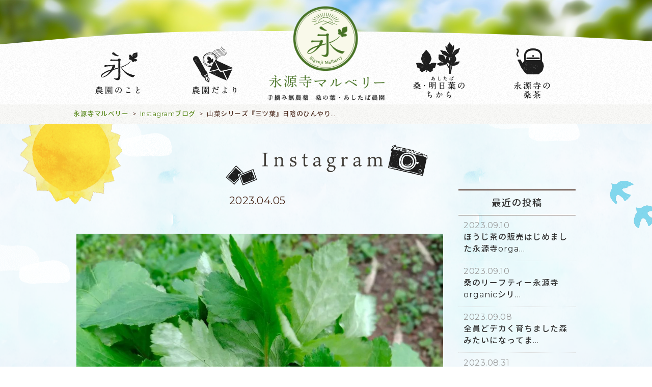

--- FILE ---
content_type: text/html; charset=UTF-8
request_url: https://eigenji-mulberry.com/instagram/13572/
body_size: 9571
content:
<!DOCTYPE HTML>
<html lang="ja">
<head>
<meta charset="UTF-8">
<meta http-equiv="x-ua-compatible" content="ie=edge">
<meta name="viewport" content="width=device-width, initial-scale=1">
<meta http-equiv="content-style-type" content="text/css">
<meta http-equiv="Content-Script-Type" content="text/javascript">

<!-- css -->
<link rel="stylesheet" type="text/css" media="screen" href="https://eigenji-mulberry.com/wp-content/themes/mulberry/css/0-reset.css">
<link rel="stylesheet" type="text/css" media="screen" href="https://eigenji-mulberry.com/wp-content/themes/mulberry/css/1-common.css?20210722">
<link rel="stylesheet" type="text/css" media="screen" href="https://eigenji-mulberry.com/wp-content/themes/mulberry/css/2-top.css?20210722_2">
<link rel="stylesheet" type="text/css" media="screen" href="https://eigenji-mulberry.com/wp-content/themes/mulberry/css/3-mainpage.css">
<link rel="stylesheet" type="text/css" media="screen" href="https://eigenji-mulberry.com/wp-content/themes/mulberry/css/4-subpage.css">
<link rel="stylesheet" type="text/css" media="screen" href="https://eigenji-mulberry.com/wp-content/themes/mulberry/css/5-shop.css">
<link rel="stylesheet" type="text/css" media="screen" href="https://eigenji-mulberry.com/wp-content/themes/mulberry/css/post.css">
<link rel="stylesheet" type="text/css" media="screen" href="https://eigenji-mulberry.com/wp-content/themes/mulberry/css/gallery.css">
<link rel="stylesheet" type="text/css" media="screen" href="https://eigenji-mulberry.com/wp-content/themes/mulberry/css/form.css">
<link rel="stylesheet" type="text/css" media="screen" href="https://eigenji-mulberry.com/wp-content/themes/mulberry/css/insta.css">

<!-- web fonts -->
<link rel="stylesheet" href="https://fonts.googleapis.com/css?family=Montserrat">
<link rel="stylesheet" href="https://fonts.googleapis.com/css?family=Noto+Serif">

<!-- js -->
<script src="https://ajax.googleapis.com/ajax/libs/jquery/1.9.0/jquery.min.js"></script>

    <!-- js:クリック切り替えギャラリー -->
    <script>
    jQuery(function($){
        $(".gallery img").bind("load",function(){
            var ImgHeight = $(this).height();
            $('.gallery').css('height',ImgHeight);
        });

        $('.gallerynav a').click(function(){
            if($(this).hasClass('over') == false){
                $('.gallerynav a').removeClass('over');
                $(this).addClass('over');
                $('.gallery img').hide().attr('src',$(this).attr('href')).fadeIn();
            };
            return false;
        }).filter(':eq(0)').click();
    });
    </script>


    <!-- js:イメージズーム -->
    <script src="https://eigenji-mulberry.com/wp-content/themes/mulberry/js/imagezoom.js"></script>


    <!-- lightbox -->
    <script src="https://eigenji-mulberry.com/wp-content/themes/mulberry/js/lightbox/lightbox.min.js"></script>
    <link rel="stylesheet" href="https://eigenji-mulberry.com/wp-content/themes/mulberry/js/lightbox/lightbox.css">


    <!-- slick -->
    <script type="text/javascript" src="https://eigenji-mulberry.com/wp-content/themes/mulberry/js/slick/slick.min.js"></script>
    <link rel="stylesheet" type="text/css" href="https://eigenji-mulberry.com/wp-content/themes/mulberry/js/slick/slick.css"/>
    <link rel="stylesheet" type="text/css" href="https://eigenji-mulberry.com/wp-content/themes/mulberry/js/slick/slick-theme.css"/>
    <script>
    $( function() {
        $('.slick ul').slick({
            dots: true,
            accessibility: true,
            infinite: true,
            autoplay: true,
            slidesToShow: 1,
            centerMode: true,
            speed: 2000,
            autoplaySpeed: 7000,
            variableWidth: true
        });
    });

    $( function() {
        $('ul.fadeslide').slick({
            fade: true,
            dots: false,
            arrows: false,
            autoplay: true,
            speed: 4000
        });
    });
    </script>



    <!-- スクロール時エフェクト：フェード -->
    <script>
    $(function(){
      $('.fade').css("opacity",".0");
      $(window).scroll(function (){
        $('.fade').each(function(){
          var imgPos = $(this).offset().top;
          var scroll = $(window).scrollTop();
          var windowHeight = $(window).height();
          if (scroll > imgPos - windowHeight + 200){
            $(this).animate({
              "opacity": "1"
            }, 1500);
          }
        });
      });
    });
    </script>

    <!-- pagetop -->
    <script>
    $(function() {
        var showFlag = false;
        var topBtn = $('a.pagetop');
        topBtn.css('bottom', '-120px');
        var showFlag = false;
        $(window).scroll(function () {
            if ($(this).scrollTop() > 400) {
                if (showFlag == false) {
                    showFlag = true;
                    topBtn.stop().animate({'bottom' : '20px'}, 500);
                }
            } else {
                if (showFlag) {
                    showFlag = false;
                    topBtn.stop().animate({'bottom' : '-120px'}, 500);
                }
            }
        });
        topBtn.click(function () {
            $('body,html').animate({
                scrollTop: 0
            }, 500);
            return false;
        });
    });
    </script>

    <!-- スムーズスクロール -->
    <script>
    $(function(){
       $('a[href^=#]').click(function() {
          var speed = 400;
          var href= $(this).attr("href");
          var target = $(href == "#" || href == "" ? 'html' : href);
          var position = target.offset().top;
          $('body,html').animate({scrollTop:position}, speed, 'swing');
          return false;
       });
    });
    </script>

    <!-- pc版：fixed-header -->
    <script>
    $(function () {
      var flag = "up";
      $(window).on("scroll", function () {
        if ($(this).scrollTop() > 400) {
          if (flag === "up") {
            $(".fixedpc").stop().animate({ top: 0 }, 500)
            flag = "down";
          }
        } else {
          if (flag === "down") {
            $(".fixedpc").stop().animate({
              top: "-120px"
            }, 500);
            flag = "up";
          }
        }
      });
    });
    </script>

    <!-- menu-modal -->
    <script type="text/javascript" src="https://eigenji-mulberry.com/wp-content/themes/mulberry/js/menu-modal.js"></script>



<title>山菜シリーズ『三ツ葉』日陰のひんやりした場所に自生する三ツ葉売ってるものより断然香りが強いですサッと湯通して、豚しゃぶと胡麻ダレで食べたり、アジア麺のトッピングにしたりします。草むらの中目を凝らして探すのですが、慣れてくると識別が早くなってきます。まるで山菜レーダーシステム搭載してるかのようw - 永源寺マルベリー</title>
	<style>img:is([sizes="auto" i], [sizes^="auto," i]) { contain-intrinsic-size: 3000px 1500px }</style>
	
		<!-- All in One SEO 4.7.7.1 - aioseo.com -->
	<meta name="description" content="山菜シリーズ『三ツ葉』日陰のひんやりした場所に自生する三ツ葉売ってるものより断然香りが強いですサッと湯通して、" />
	<meta name="robots" content="max-image-preview:large" />
	<link rel="canonical" href="https://eigenji-mulberry.com/instagram/13572/" />
	<meta name="generator" content="All in One SEO (AIOSEO) 4.7.7.1" />
		<meta property="og:locale" content="ja_JP" />
		<meta property="og:site_name" content="永源寺マルベリー - 滋賀永源寺の手摘み無農薬桑茶" />
		<meta property="og:type" content="article" />
		<meta property="og:title" content="山菜シリーズ『三ツ葉』日陰のひんやりした場所に自生する三ツ葉売ってるものより断然香りが強いですサッと湯通して、豚しゃぶと胡麻ダレで食べたり、アジア麺のトッピングにしたりします。草むらの中目を凝らして探すのですが、慣れてくると識別が早くなってきます。まるで山菜レーダーシステム搭載してるかのようw - 永源寺マルベリー" />
		<meta property="og:description" content="山菜シリーズ『三ツ葉』日陰のひんやりした場所に自生する三ツ葉売ってるものより断然香りが強いですサッと湯通して、" />
		<meta property="og:url" content="https://eigenji-mulberry.com/instagram/13572/" />
		<meta property="article:published_time" content="2023-04-05T05:08:55+00:00" />
		<meta property="article:modified_time" content="2023-04-05T05:09:16+00:00" />
		<meta name="twitter:card" content="summary" />
		<meta name="twitter:title" content="山菜シリーズ『三ツ葉』日陰のひんやりした場所に自生する三ツ葉売ってるものより断然香りが強いですサッと湯通して、豚しゃぶと胡麻ダレで食べたり、アジア麺のトッピングにしたりします。草むらの中目を凝らして探すのですが、慣れてくると識別が早くなってきます。まるで山菜レーダーシステム搭載してるかのようw - 永源寺マルベリー" />
		<meta name="twitter:description" content="山菜シリーズ『三ツ葉』日陰のひんやりした場所に自生する三ツ葉売ってるものより断然香りが強いですサッと湯通して、" />
		<script type="application/ld+json" class="aioseo-schema">
			{"@context":"https:\/\/schema.org","@graph":[{"@type":"BreadcrumbList","@id":"https:\/\/eigenji-mulberry.com\/instagram\/13572\/#breadcrumblist","itemListElement":[{"@type":"ListItem","@id":"https:\/\/eigenji-mulberry.com\/#listItem","position":1,"name":"\u5bb6","item":"https:\/\/eigenji-mulberry.com\/","nextItem":{"@type":"ListItem","@id":"https:\/\/eigenji-mulberry.com\/instagram\/13572\/#listItem","name":"\u5c71\u83dc\u30b7\u30ea\u30fc\u30ba\u300e\u4e09\u30c4\u8449\u300f\u65e5\u9670\u306e\u3072\u3093\u3084\u308a\u3057\u305f\u5834\u6240\u306b\u81ea\u751f\u3059\u308b\u4e09\u30c4\u8449\u58f2\u3063\u3066\u308b\u3082\u306e\u3088\u308a\u65ad\u7136\u9999\u308a\u304c\u5f37\u3044\u3067\u3059\u30b5\u30c3\u3068\u6e6f\u901a\u3057\u3066\u3001\u8c5a\u3057\u3083\u3076\u3068\u80e1\u9ebb\u30c0\u30ec\u3067\u98df\u3079\u305f\u308a\u3001\u30a2\u30b8\u30a2\u9eba\u306e\u30c8\u30c3\u30d4\u30f3\u30b0\u306b\u3057\u305f\u308a\u3057\u307e\u3059\u3002\u8349\u3080\u3089\u306e\u4e2d\u76ee\u3092\u51dd\u3089\u3057\u3066\u63a2\u3059\u306e\u3067\u3059\u304c\u3001\u6163\u308c\u3066\u304f\u308b\u3068\u8b58\u5225\u304c\u65e9\u304f\u306a\u3063\u3066\u304d\u307e\u3059\u3002\u307e\u308b\u3067\u5c71\u83dc\u30ec\u30fc\u30c0\u30fc\u30b7\u30b9\u30c6\u30e0\u642d\u8f09\u3057\u3066\u308b\u304b\u306e\u3088\u3046w"}},{"@type":"ListItem","@id":"https:\/\/eigenji-mulberry.com\/instagram\/13572\/#listItem","position":2,"name":"\u5c71\u83dc\u30b7\u30ea\u30fc\u30ba\u300e\u4e09\u30c4\u8449\u300f\u65e5\u9670\u306e\u3072\u3093\u3084\u308a\u3057\u305f\u5834\u6240\u306b\u81ea\u751f\u3059\u308b\u4e09\u30c4\u8449\u58f2\u3063\u3066\u308b\u3082\u306e\u3088\u308a\u65ad\u7136\u9999\u308a\u304c\u5f37\u3044\u3067\u3059\u30b5\u30c3\u3068\u6e6f\u901a\u3057\u3066\u3001\u8c5a\u3057\u3083\u3076\u3068\u80e1\u9ebb\u30c0\u30ec\u3067\u98df\u3079\u305f\u308a\u3001\u30a2\u30b8\u30a2\u9eba\u306e\u30c8\u30c3\u30d4\u30f3\u30b0\u306b\u3057\u305f\u308a\u3057\u307e\u3059\u3002\u8349\u3080\u3089\u306e\u4e2d\u76ee\u3092\u51dd\u3089\u3057\u3066\u63a2\u3059\u306e\u3067\u3059\u304c\u3001\u6163\u308c\u3066\u304f\u308b\u3068\u8b58\u5225\u304c\u65e9\u304f\u306a\u3063\u3066\u304d\u307e\u3059\u3002\u307e\u308b\u3067\u5c71\u83dc\u30ec\u30fc\u30c0\u30fc\u30b7\u30b9\u30c6\u30e0\u642d\u8f09\u3057\u3066\u308b\u304b\u306e\u3088\u3046w","previousItem":{"@type":"ListItem","@id":"https:\/\/eigenji-mulberry.com\/#listItem","name":"\u5bb6"}}]},{"@type":"Organization","@id":"https:\/\/eigenji-mulberry.com\/#organization","name":"\u6c38\u6e90\u5bfa\u30de\u30eb\u30d9\u30ea\u30fc","description":"\u6ecb\u8cc0\u6c38\u6e90\u5bfa\u306e\u624b\u6458\u307f\u7121\u8fb2\u85ac\u6851\u8336","url":"https:\/\/eigenji-mulberry.com\/","logo":{"@type":"ImageObject","url":"https:\/\/eigenji-mulberry.com\/wp-content\/uploads\/2017\/08\/favicon.png","@id":"https:\/\/eigenji-mulberry.com\/instagram\/13572\/#organizationLogo","width":512,"height":512},"image":{"@id":"https:\/\/eigenji-mulberry.com\/instagram\/13572\/#organizationLogo"}},{"@type":"WebPage","@id":"https:\/\/eigenji-mulberry.com\/instagram\/13572\/#webpage","url":"https:\/\/eigenji-mulberry.com\/instagram\/13572\/","name":"\u5c71\u83dc\u30b7\u30ea\u30fc\u30ba\u300e\u4e09\u30c4\u8449\u300f\u65e5\u9670\u306e\u3072\u3093\u3084\u308a\u3057\u305f\u5834\u6240\u306b\u81ea\u751f\u3059\u308b\u4e09\u30c4\u8449\u58f2\u3063\u3066\u308b\u3082\u306e\u3088\u308a\u65ad\u7136\u9999\u308a\u304c\u5f37\u3044\u3067\u3059\u30b5\u30c3\u3068\u6e6f\u901a\u3057\u3066\u3001\u8c5a\u3057\u3083\u3076\u3068\u80e1\u9ebb\u30c0\u30ec\u3067\u98df\u3079\u305f\u308a\u3001\u30a2\u30b8\u30a2\u9eba\u306e\u30c8\u30c3\u30d4\u30f3\u30b0\u306b\u3057\u305f\u308a\u3057\u307e\u3059\u3002\u8349\u3080\u3089\u306e\u4e2d\u76ee\u3092\u51dd\u3089\u3057\u3066\u63a2\u3059\u306e\u3067\u3059\u304c\u3001\u6163\u308c\u3066\u304f\u308b\u3068\u8b58\u5225\u304c\u65e9\u304f\u306a\u3063\u3066\u304d\u307e\u3059\u3002\u307e\u308b\u3067\u5c71\u83dc\u30ec\u30fc\u30c0\u30fc\u30b7\u30b9\u30c6\u30e0\u642d\u8f09\u3057\u3066\u308b\u304b\u306e\u3088\u3046w - \u6c38\u6e90\u5bfa\u30de\u30eb\u30d9\u30ea\u30fc","description":"\u5c71\u83dc\u30b7\u30ea\u30fc\u30ba\u300e\u4e09\u30c4\u8449\u300f\u65e5\u9670\u306e\u3072\u3093\u3084\u308a\u3057\u305f\u5834\u6240\u306b\u81ea\u751f\u3059\u308b\u4e09\u30c4\u8449\u58f2\u3063\u3066\u308b\u3082\u306e\u3088\u308a\u65ad\u7136\u9999\u308a\u304c\u5f37\u3044\u3067\u3059\u30b5\u30c3\u3068\u6e6f\u901a\u3057\u3066\u3001","inLanguage":"ja","isPartOf":{"@id":"https:\/\/eigenji-mulberry.com\/#website"},"breadcrumb":{"@id":"https:\/\/eigenji-mulberry.com\/instagram\/13572\/#breadcrumblist"},"image":{"@type":"ImageObject","url":"https:\/\/eigenji-mulberry.com\/wp-content\/uploads\/2023\/04\/339360083_1018038689177251_6576556361284553687_n.jpg","@id":"https:\/\/eigenji-mulberry.com\/instagram\/13572\/#mainImage","width":1080,"height":1080},"primaryImageOfPage":{"@id":"https:\/\/eigenji-mulberry.com\/instagram\/13572\/#mainImage"},"datePublished":"2023-04-05T14:08:55+09:00","dateModified":"2023-04-05T14:09:16+09:00"},{"@type":"WebSite","@id":"https:\/\/eigenji-mulberry.com\/#website","url":"https:\/\/eigenji-mulberry.com\/","name":"\u6c38\u6e90\u5bfa\u30de\u30eb\u30d9\u30ea\u30fc","description":"\u6ecb\u8cc0\u6c38\u6e90\u5bfa\u306e\u624b\u6458\u307f\u7121\u8fb2\u85ac\u6851\u8336","inLanguage":"ja","publisher":{"@id":"https:\/\/eigenji-mulberry.com\/#organization"}}]}
		</script>
		<!-- All in One SEO -->

<script type="text/javascript">
/* <![CDATA[ */
window._wpemojiSettings = {"baseUrl":"https:\/\/s.w.org\/images\/core\/emoji\/15.0.3\/72x72\/","ext":".png","svgUrl":"https:\/\/s.w.org\/images\/core\/emoji\/15.0.3\/svg\/","svgExt":".svg","source":{"concatemoji":"https:\/\/eigenji-mulberry.com\/wp-includes\/js\/wp-emoji-release.min.js?ver=6.7.1"}};
/*! This file is auto-generated */
!function(i,n){var o,s,e;function c(e){try{var t={supportTests:e,timestamp:(new Date).valueOf()};sessionStorage.setItem(o,JSON.stringify(t))}catch(e){}}function p(e,t,n){e.clearRect(0,0,e.canvas.width,e.canvas.height),e.fillText(t,0,0);var t=new Uint32Array(e.getImageData(0,0,e.canvas.width,e.canvas.height).data),r=(e.clearRect(0,0,e.canvas.width,e.canvas.height),e.fillText(n,0,0),new Uint32Array(e.getImageData(0,0,e.canvas.width,e.canvas.height).data));return t.every(function(e,t){return e===r[t]})}function u(e,t,n){switch(t){case"flag":return n(e,"\ud83c\udff3\ufe0f\u200d\u26a7\ufe0f","\ud83c\udff3\ufe0f\u200b\u26a7\ufe0f")?!1:!n(e,"\ud83c\uddfa\ud83c\uddf3","\ud83c\uddfa\u200b\ud83c\uddf3")&&!n(e,"\ud83c\udff4\udb40\udc67\udb40\udc62\udb40\udc65\udb40\udc6e\udb40\udc67\udb40\udc7f","\ud83c\udff4\u200b\udb40\udc67\u200b\udb40\udc62\u200b\udb40\udc65\u200b\udb40\udc6e\u200b\udb40\udc67\u200b\udb40\udc7f");case"emoji":return!n(e,"\ud83d\udc26\u200d\u2b1b","\ud83d\udc26\u200b\u2b1b")}return!1}function f(e,t,n){var r="undefined"!=typeof WorkerGlobalScope&&self instanceof WorkerGlobalScope?new OffscreenCanvas(300,150):i.createElement("canvas"),a=r.getContext("2d",{willReadFrequently:!0}),o=(a.textBaseline="top",a.font="600 32px Arial",{});return e.forEach(function(e){o[e]=t(a,e,n)}),o}function t(e){var t=i.createElement("script");t.src=e,t.defer=!0,i.head.appendChild(t)}"undefined"!=typeof Promise&&(o="wpEmojiSettingsSupports",s=["flag","emoji"],n.supports={everything:!0,everythingExceptFlag:!0},e=new Promise(function(e){i.addEventListener("DOMContentLoaded",e,{once:!0})}),new Promise(function(t){var n=function(){try{var e=JSON.parse(sessionStorage.getItem(o));if("object"==typeof e&&"number"==typeof e.timestamp&&(new Date).valueOf()<e.timestamp+604800&&"object"==typeof e.supportTests)return e.supportTests}catch(e){}return null}();if(!n){if("undefined"!=typeof Worker&&"undefined"!=typeof OffscreenCanvas&&"undefined"!=typeof URL&&URL.createObjectURL&&"undefined"!=typeof Blob)try{var e="postMessage("+f.toString()+"("+[JSON.stringify(s),u.toString(),p.toString()].join(",")+"));",r=new Blob([e],{type:"text/javascript"}),a=new Worker(URL.createObjectURL(r),{name:"wpTestEmojiSupports"});return void(a.onmessage=function(e){c(n=e.data),a.terminate(),t(n)})}catch(e){}c(n=f(s,u,p))}t(n)}).then(function(e){for(var t in e)n.supports[t]=e[t],n.supports.everything=n.supports.everything&&n.supports[t],"flag"!==t&&(n.supports.everythingExceptFlag=n.supports.everythingExceptFlag&&n.supports[t]);n.supports.everythingExceptFlag=n.supports.everythingExceptFlag&&!n.supports.flag,n.DOMReady=!1,n.readyCallback=function(){n.DOMReady=!0}}).then(function(){return e}).then(function(){var e;n.supports.everything||(n.readyCallback(),(e=n.source||{}).concatemoji?t(e.concatemoji):e.wpemoji&&e.twemoji&&(t(e.twemoji),t(e.wpemoji)))}))}((window,document),window._wpemojiSettings);
/* ]]> */
</script>
	<style type="text/css">
	.wp-pagenavi{float:left !important; }
	</style>
  <link rel='stylesheet' id='sbi_styles-css' href='https://eigenji-mulberry.com/wp-content/plugins/instagram-feed/css/sbi-styles.min.css?ver=6.4.3' type='text/css' media='all' />
<style id='wp-emoji-styles-inline-css' type='text/css'>

	img.wp-smiley, img.emoji {
		display: inline !important;
		border: none !important;
		box-shadow: none !important;
		height: 1em !important;
		width: 1em !important;
		margin: 0 0.07em !important;
		vertical-align: -0.1em !important;
		background: none !important;
		padding: 0 !important;
	}
</style>
<style id='pdfemb-pdf-embedder-viewer-style-inline-css' type='text/css'>
.wp-block-pdfemb-pdf-embedder-viewer{max-width:none}

</style>
<link rel='stylesheet' id='wp-pagenavi-style-css' href='https://eigenji-mulberry.com/wp-content/plugins/wp-pagenavi-style/css/css3_black.css?ver=1.0' type='text/css' media='all' />
<link rel="https://api.w.org/" href="https://eigenji-mulberry.com/wp-json/" /><link rel="EditURI" type="application/rsd+xml" title="RSD" href="https://eigenji-mulberry.com/xmlrpc.php?rsd" />
<meta name="generator" content="WordPress 6.7.1" />
<link rel='shortlink' href='https://eigenji-mulberry.com/?p=13572' />
<link rel="alternate" title="oEmbed (JSON)" type="application/json+oembed" href="https://eigenji-mulberry.com/wp-json/oembed/1.0/embed?url=https%3A%2F%2Feigenji-mulberry.com%2Finstagram%2F13572%2F" />
<link rel="alternate" title="oEmbed (XML)" type="text/xml+oembed" href="https://eigenji-mulberry.com/wp-json/oembed/1.0/embed?url=https%3A%2F%2Feigenji-mulberry.com%2Finstagram%2F13572%2F&#038;format=xml" />
	<style type="text/css">
	 .wp-pagenavi
	{
		font-size:12px !important;
	}
	</style>
	<link rel="icon" href="https://eigenji-mulberry.com/wp-content/uploads/2017/08/cropped-favicon-32x32.png" sizes="32x32" />
<link rel="icon" href="https://eigenji-mulberry.com/wp-content/uploads/2017/08/cropped-favicon-192x192.png" sizes="192x192" />
<link rel="apple-touch-icon" href="https://eigenji-mulberry.com/wp-content/uploads/2017/08/cropped-favicon-180x180.png" />
<meta name="msapplication-TileImage" content="https://eigenji-mulberry.com/wp-content/uploads/2017/08/cropped-favicon-270x270.png" />
		<style type="text/css" id="wp-custom-css">
			/*
ここに独自の CSS を追加することができます。

詳しくは上のヘルプアイコンをクリックしてください。
*/

p.smaller {
	font-size: 80%; 
	margin-top: 30px;
    }

h2.taiken {
	padding: 10px 0px;
	margin-bottom: 10px;
}		</style>
		

<!-- google analytics -->
<script>
  (function(i,s,o,g,r,a,m){i['GoogleAnalyticsObject']=r;i[r]=i[r]||function(){
  (i[r].q=i[r].q||[]).push(arguments)},i[r].l=1*new Date();a=s.createElement(o),
  m=s.getElementsByTagName(o)[0];a.async=1;a.src=g;m.parentNode.insertBefore(a,m)
  })(window,document,'script','https://www.google-analytics.com/analytics.js','ga');

  ga('create', 'UA-76258105-16', 'auto');
  ga('send', 'pageview');

</script>


<meta name="google-site-verification" content="-gw1CmLx4ceQXdaLLP55RK_HrTiDC6KIiPqV7W9eC6g" />


</head>




<body>




    <!-- PC -->
    <div class="content">

<!-- /wp_is_mobile() -->



<!-- ▼スマホ・タブレット用メニュー▼ -->



    <!-- ヘッダ：PC-fixed -->
    <header class="fixedh fixedpc">
        <div class="inner flex2">

            <a class="logo" href="/"><h1><img src="https://eigenji-mulberry.com/wp-content/themes/mulberry/img/logo_yoko.png" alt="永源寺マルベリー" /></h1></a>

            <div class="subnav">
              <a data-target="menu-all" class="modal-open">
                <dl>
                  <dt><img src="https://eigenji-mulberry.com/wp-content/themes/mulberry/img/ico/header_menu.png" alt="" /></dt>
                  <dd>menu</dd>
                </dl>
              </a>
            </div><!-- /.subnav -->

        </div><!-- /.inner -->
    </header><!-- /.fixedh headpc -->

    <!-- モーダルメニューリスト -->
    <div id="menu-all" class="modal-content menulist">
        <h2>Menu</h2>
        <ul class="menulist">
            <span>
    <h3>お知らせ・ブログ</h3>
    <ul>
        <li><a href="/news">新着情報</a></li>
        <li><a href="/instagram">Instagram～農園だより～</a></li>
        <li><a href="/blog">みちくさ永源寺</br>～永源寺地区の自然や文化をお届けします～</a></li>
        <li><a href="/media">メディア掲載情報</a></li>
        <li><a href="/video">ビデオ日記</a></li>
        <li><a href="/photogallery">
			</a></li>
    </ul>
</span>
<span>
    <h3>永源寺マルベリーについて</h3>
    <ul>
        <li><a href="/about">永源寺マルベリーのこと</a></li>
        <li><a href="/salesplace">販売所紹介</a></li>
        <li><a href="/company">会社概要</a></li>
        <li><a href="/taiken">農園体験してみませんか？</a></li>
    </ul>
</span>
<span>
    <h3>みどりのちから</h3>
    <ul>
        <li><a href="/kuwa">桑のちから</a></li>
        <li><a href="/ashitaba-3">明日葉のちから</a></li>
        <li><a href="/moringa">モリンガのちから</a></li>
    </ul>
</span>
<span>
    <h3>お買い物</h3>
    <ul>
        <li><a href="https://www.rakuten.ne.jp/gold/eigenji-mulberry/index_sptop.html" target="_blank">オンラインショップ</a></li>
		
    </ul>
</span>
<span>
    <h3>インフォメーション</h3>
    <ul>
        <li><a href="/contact">お問い合わせ</a></li>
        <li><a href="https://eigenji-mulberry.com/">HOME</a></li>
    </ul>
</span>
        </ul><!-- /.menulist -->

        <a class="modal-close fixedclose">×</a>
        <a class="modal-close bottomclose">閉じる</a>
    </div><!-- /#menu-all .modal-content -->



    
        <!-- ヘッダ：PC-ページ最上部 -->
        <header id="top" class="commonh">

            <div class="headinfo">
                <a class="logo" href="/"><h1><img src="https://eigenji-mulberry.com/wp-content/themes/mulberry/img/top/toplogo.png" alt="永源寺マルベリー　手摘み無農薬の桑の葉・あしたば農園" /></h1></a>
                <nav>
                    <ul class="parentul">

    <li class="parent">
        <h3><img src="https://eigenji-mulberry.com/wp-content/themes/mulberry/img/top/menu_about.png" alt="農園のこと"></h3>
        <ul>
            <li><a href="/about">永源寺マルベリーのこと</a></li>
            <li><a href="/salesplace">販売所紹介</a></li>
            <li><a href="/taiken">農園体験してみませんか？</a></li>
            <li><a href="/company">会社概要</a></li>
            <li><a href="/contact">お問い合わせ</a></li>
        </ul>
    </li><!-- /.parent -->

    <li class="parent">
        <h3><img src="https://eigenji-mulberry.com/wp-content/themes/mulberry/img/top/menu_news.png" alt="農園だより"></h3>
        <ul>
            <li><a href="/news">新着情報</a></li>
            <li><a href="/instagram">Instagram</a></li>
            <li><a href="/blog">みちくさ永源寺</a></li>
            <li><a href="/media">メディア掲載情報</a></li>
            <li><a href="/video">ビデオ日記</a></li>        
        </ul>
    </li><!-- /.parent -->

    <li class="parent">
        <h3><img src="https://eigenji-mulberry.com/wp-content/themes/mulberry/img/top/menu_product.png" alt="桑・明日葉のちから"></h3>
        <ul>
            <li><a href="/kuwa">桑のちから</a></li>
            <li><a href="/ashitaba-3">明日葉のちから</a></li>
			<li><a href="/moringa">モリンガのちから</a></li>
        </ul>
    </li><!-- /.parent -->

    <li class="parent">
        <h3><img src="https://eigenji-mulberry.com/wp-content/themes/mulberry/img/top/menu_shop.png" alt="永源寺の桑茶"></h3>
        <ul>
            <li><a href="https://www.rakuten.ne.jp/gold/eigenji-mulberry/index_sptop.html" target="_blank">オンラインショップ</a></li>
        </ul>
    </li><!-- /.parent -->

</ul><!-- /.parentul -->
                </nav>
            </div><!-- /.headinfo -->

        </header><!-- /#top .commonh -->

    <!-- /!is_home() -->


<!-- /wp_is_mobile() -->






    <!-- パンくずリスト -->
    <div class="breadcrumbs">
        <div class="inner">
            <!-- Breadcrumb NavXT 7.3.1 -->
<span property="itemListElement" typeof="ListItem"><a property="item" typeof="WebPage" title="永源寺マルベリーへ移動する" href="https://eigenji-mulberry.com" class="home" ><span property="name">永源寺マルベリー</span></a><meta property="position" content="1"></span> &gt; <span property="itemListElement" typeof="ListItem"><a property="item" typeof="WebPage" title="Instagramブログへ移動する" href="https://eigenji-mulberry.com/instagram/" class="archive post-instagram-archive" ><span property="name">Instagramブログ</span></a><meta property="position" content="2"></span> &gt; <span property="itemListElement" typeof="ListItem"><span property="name" class="post post-instagram current-item">山菜シリーズ『三ツ葉』日陰のひんやりした場所に自生する三ツ葉売ってるものより断然香りが強いですサッと湯通して、豚しゃぶと胡麻ダレで食べたり、アジア麺のトッピングにしたりします。草むらの中目を凝らして探すのですが、慣れてくると識別が早くなってきます。まるで山菜レーダーシステム搭載してるかのようw</span><meta property="url" content="https://eigenji-mulberry.com/instagram/13572/"><meta property="position" content="3"></span>        </div>
    </div><!-- /.breadcrumbs -->

<!-- /!is_home() -->




<div id="instagramSingle" class="blog post post-single">



    <header class="posth">
        <div class="inner">
            <h1><a href="https://eigenji-mulberry.com/instagram/"><img src="https://eigenji-mulberry.com/wp-content/themes/mulberry/img/blog/title_instagram.png" alt="Instagram"></a></h1>
        </div><!-- /.inner -->
    </header><!-- /.posth -->


    <div class="post-inner">


        <div class="post-main">

            <article>

                <header class="post-h">

                    <!-- 投稿日 -->
                    <time>2023.04.05</time>

                </header><!-- /.post-h -->

                <!-- 本文 -->
                <div class="posttext">
                                            <br /><img src="https://eigenji-mulberry.com/wp-content/uploads/2023/04/339360083_1018038689177251_6576556361284553687_n.jpg" alt="山菜シリーズ『三ツ葉』日陰のひんやりした場所に自生する三ツ葉売ってるものより断然香りが強いですサッと湯通して、豚しゃぶと胡麻ダレで食べたり、アジア麺のトッピングにしたりします。草むらの中目を凝らして探すのですが、慣れてくると識別が早くなってきます。まるで山菜レーダーシステム搭載してるかのようw" /><br /><br />山菜シリーズ『三ツ葉』日陰のひんやりした場所に自生する三ツ葉売ってるものより断然香りが強いですサッと湯通して、豚しゃぶと胡麻ダレで食べたり、アジア麺のトッピングにしたりします。草むらの中目を凝らして探すのですが、慣れてくると識別が早くなってきます。まるで山菜レーダーシステム搭載してるかのようw                                    </div><!-- /.posttext -->
                
                <div class="instalink">
                    <h3>↓ Instagramで情報発信中！ ↓</h3>
                    <a href="https://www.instagram.com/eigenji_mulberry/" class="btn" target="_blank">永源寺マルベリー<br>Instagram</a>
                </div>

            </article>


            <!-- 前へ・次へ・一覧に戻る -->
            <section class="postnavi">
                <div class="nextprev">
    
                    <a class="prev" href="https://eigenji-mulberry.com/instagram/13570/">
                <figure style="background-image:url(https://eigenji-mulberry.com/wp-content/uploads/2023/04/6044888C737BCDB488B86F0F7AA5899B_video_dashinit.mp4);"></figure>
                <h4>過去の記事</h4>
            </a><!-- /.prev -->
        
                    <a class="next" href="https://eigenji-mulberry.com/instagram/13574/">
                <figure style="background-image:url(https://eigenji-mulberry.com/wp-content/uploads/2023/04/339481314_135434406135220_2187753572271811880_n.jpg);"></figure>
                <h4>新しい記事</h4>
            </a><!-- /.next -->
        
    </div><!-- /.nextprev -->

<a class="arrow" href="https://eigenji-mulberry.com/instagram/">一覧へ戻る</a>            </section><!-- /.postnavi -->


        </div><!-- /.post-main -->


        <!-- サイドバー：新着情報 -->
        <div class="post-side">



    <section class="recentarticle">
        <h3>最近の投稿</h3>
        <ul>
                                                <li>
                <a href="https://eigenji-mulberry.com/instagram/13760/">

                    <!-- 投稿日時 -->
                    <time>2023.09.10</time>

                    <!-- タイトル -->
                    <h4>ほうじ茶の販売はじめました永源寺orga...</h4>

                </a>
            </li>
                        <li>
                <a href="https://eigenji-mulberry.com/instagram/13758/">

                    <!-- 投稿日時 -->
                    <time>2023.09.10</time>

                    <!-- タイトル -->
                    <h4>桑のリーフティー永源寺organicシリ...</h4>

                </a>
            </li>
                        <li>
                <a href="https://eigenji-mulberry.com/instagram/13756/">

                    <!-- 投稿日時 -->
                    <time>2023.09.08</time>

                    <!-- タイトル -->
                    <h4>全員どデカく育ちました森みたいになってま...</h4>

                </a>
            </li>
                        <li>
                <a href="https://eigenji-mulberry.com/instagram/13743/">

                    <!-- 投稿日時 -->
                    <time>2023.08.31</time>

                    <!-- タイトル -->
                    <h4>収穫した桑は2tトラックに積み込みます。...</h4>

                </a>
            </li>
                        <li>
                <a href="https://eigenji-mulberry.com/instagram/13739/">

                    <!-- 投稿日時 -->
                    <time>2023.08.30</time>

                    <!-- タイトル -->
                    <h4>まいにち桑じゃんじゃん収穫中です滋賀県永...</h4>

                </a>
            </li>
                                </ul>
    </section><!-- /.tarmlist -->


    <section class="yeararchive">
        <h3>投稿年度で探す</h3>
        <ul>
            	<li><a href='https://eigenji-mulberry.com/instagram/2023/'>2023</a></li>
	<li><a href='https://eigenji-mulberry.com/instagram/2022/'>2022</a></li>
	<li><a href='https://eigenji-mulberry.com/instagram/2021/'>2021</a></li>
	<li><a href='https://eigenji-mulberry.com/instagram/2020/'>2020</a></li>
	<li><a href='https://eigenji-mulberry.com/instagram/2019/'>2019</a></li>
        </ul>
    </section><!-- /.yeararchive -->



</div><!-- /.post-side -->


    </div><!-- /.post-inner -->


</div><!-- /.blog post post-single -->





<footer class="mainf">
    
    
    
    <a class="pagetop" href="#top"><img src="https://eigenji-mulberry.com/wp-content/themes/mulberry/img/pagetop.png" alt="ページのトップへ" /></a>
    
    
    <div class="footinfo">
        <div class="flex2">

            <div class="f_map gmap">
                <iframe src="https://www.google.com/maps/embed?pb=!1m18!1m12!1m3!1d3265.0552854531393!2d136.3071019507918!3d35.08035137020137!2m3!1f0!2f0!3f0!3m2!1i1024!2i768!4f13.1!3m3!1m2!1s0x6003dc722cf992e5%3A0xa03a2d0907a82c37!2z5rC45rqQ5a-644Oe44Or44OZ44Oq44O8!5e0!3m2!1sja!2sjp!4v1502064191483" frameborder="0" allowfullscreen></iframe>
                <a href="https://goo.gl/maps/GNtqENFqwk22" class="mapexp" target="_blank">大きな地図を見る</a>
            </div><!-- /.f_map gmap -->

            <div class="f_about">
               <address>
                   <h1>有限会社　永源寺マルベリー</h1>
                   <p>滋賀県東近江市永源寺高野町201番地</p>
                   <p class="tel">0748-27-0772</p>
               </address>
               <div class="flex2">
                   <a class="btn_w" href="/company">会社概要</a>
                   <a class="btn_w" href="/contact">お問い合わせ</a>
               </div><!-- /.flex2 -->
            </div><!-- /.f_about -->

        </div><!-- /.flex2 -->       
    </div><!-- /.footinfo -->
     
     
    <a class="taikenbanner" href="/taiken"><img src="https://eigenji-mulberry.com/wp-content/themes/mulberry/img/taiken/banner.jpg" alt="農園体験してみませんか？"></a>
      
      
    <nav class="fnavi flex3">
        <span>
    <h3>お知らせ・ブログ</h3>
    <ul>
        <li><a href="/news">新着情報</a></li>
        <li><a href="/instagram">Instagram～農園だより～</a></li>
        <li><a href="/blog">みちくさ永源寺</br>～永源寺地区の自然や文化をお届けします～</a></li>
        <li><a href="/media">メディア掲載情報</a></li>
        <li><a href="/video">ビデオ日記</a></li>
        <li><a href="/photogallery">
			</a></li>
    </ul>
</span>
<span>
    <h3>永源寺マルベリーについて</h3>
    <ul>
        <li><a href="/about">永源寺マルベリーのこと</a></li>
        <li><a href="/salesplace">販売所紹介</a></li>
        <li><a href="/company">会社概要</a></li>
        <li><a href="/taiken">農園体験してみませんか？</a></li>
    </ul>
</span>
<span>
    <h3>みどりのちから</h3>
    <ul>
        <li><a href="/kuwa">桑のちから</a></li>
        <li><a href="/ashitaba-3">明日葉のちから</a></li>
        <li><a href="/moringa">モリンガのちから</a></li>
    </ul>
</span>
<span>
    <h3>お買い物</h3>
    <ul>
        <li><a href="https://www.rakuten.ne.jp/gold/eigenji-mulberry/index_sptop.html" target="_blank">オンラインショップ</a></li>
		
    </ul>
</span>
<span>
    <h3>インフォメーション</h3>
    <ul>
        <li><a href="/contact">お問い合わせ</a></li>
        <li><a href="https://eigenji-mulberry.com/">HOME</a></li>
    </ul>
</span>
    </nav>

   
    <small class="copy">&copy;<span class="year">2017</span>永源寺マルベリー</small>
    <!-- 
    <small class="copy">&copy;<span class="year">2026</span>永源寺マルベリー</small>
     -->
     
    
</footer><!-- /.mainf -->



</div><!-- /.content -->
<!-- Instagram Feed JS -->
<script type="text/javascript">
var sbiajaxurl = "https://eigenji-mulberry.com/wp-admin/admin-ajax.php";
</script>
</body>



</html>

--- FILE ---
content_type: text/css
request_url: https://eigenji-mulberry.com/wp-content/themes/mulberry/css/post.css
body_size: 4998
content:
@charset "UTF-8";
/* Scss Document */
/* メディアクエリ
--------------------------------------*/
/* カラー
--------------------------------------*/
/* フォント
--------------------------------------*/
/* fontsans */
/* fontserif */
/* ベンダープレフィックス
--------------------------------------*/
/* 1000px・中央寄せ
--------------------------------------*/
/* flexbox
--------------------------------------*/
/* 自動トリミング画像
--------------------------------------*/
/* 疑似要素：サイズ可変画像
--------------------------------------*/
/* 
&:before { 
    @include variableimg;
    width: px;
    height: px;
    background-image: url(../img/XXX.png); 
    position: absolute;
    top: 0;
    left: 0;
}
 */
/* 疑似要素：文字列の前にアイコン
--------------------------------------*/
/* 
XXX{
    @include icotext($icosize: 25px, $padding:10px);
    font-size: 2.0rem;

    &:before{
        background-image: url(../img/ico/XXX.png);
    }
}
 */
/* 背景：ノイズ
--------------------------------------*/
/* 背景：モノグラム
--------------------------------------*/
/* 背景：麻布
--------------------------------------*/
/* 背景：グランジ
--------------------------------------*/
/* 背景：緑水彩
--------------------------------------*/
/* 背景：明るい緑水彩
--------------------------------------*/
/* 背景：空
--------------------------------------*/
/* 背景：山
--------------------------------------*/
/* 背景：空＆山
--------------------------------------*/
/* 背景：桑畑写真
--------------------------------------*/
/* 背景：奥永源寺写真
--------------------------------------*/
/* ジグザグ：共通
--------------------------------------*/
/* ジグザグ：白・下向き
--------------------------------------*/
/* ジグザグ：白・上向き
--------------------------------------*/
/* ジグザグ：空・上向き
--------------------------------------*/
/* ジグザグ：麻布・上向き
--------------------------------------*/
/* ちぎったフチ：共通
--------------------------------------*/
/* ちぎったフチ：白・下向き
--------------------------------------*/
/* ちぎったフチ：白・上向き
--------------------------------------*/
/* アーチ
--------------------------------------*/
/* 下線：緑
--------------------------------------*/
/* 下線：緑
--------------------------------------*/
/* Scss Document */
/* =============================
 post.css
================================ */
/* ===================================================================

 投稿タイプ共通

=================================================================== */
.post {
  box-sizing: border-box; }
  .post h2 {
    color: #333333;
    font-size: 2.0rem;
    border: none;
    background: none;
    box-shadow: none; }

/* .post */
/*------------------------------------------------------------
 ヘッダ
------------------------------------------------------------*/
header.posth {
  /* カテゴリアーカイブ */ }
  header.posth h3 {
    font-size: 2.0rem;
    font-weight: 400;
    border-bottom: none; }

/* header.posth */
/*------------------------------------------------------------
 inner
------------------------------------------------------------*/
.post .post-inner {
  display: -webkit-flex;
  display: flex;
  -webkit-flex-wrap: wrap;
  flex-wrap: wrap;
  -webkit-align-items: flex-start;
  align-items: flex-start;
  width: 100%;
  max-width: 1000px;
  margin: 0 auto;
  padding: 40px 10px;
  /* ===== sp ===== */
  /* ============= */ }
  @media only screen and (max-width: 640px) {
    .post .post-inner {
      padding: 20px; } }
  .post .post-inner .post-main {
    width: calc(100% - 230px - 30px);
    margin: 0 auto;
    /* ===== sp ===== */
    /* ============= */ }
    @media only screen and (max-width: 640px) {
      .post .post-inner .post-main {
        width: 100%; } }
  .post .post-inner .post-side {
    width: 230px;
    margin-left: 30px;
    /* ===== sp ===== */
    /* ============= */ }
    @media only screen and (max-width: 640px) {
      .post .post-inner .post-side {
        width: 100%;
        margin-left: 0; } }

/* .post .post-inner */
/*------------------------------------------------------------
 タグ
------------------------------------------------------------*/
span.tag {
  display: inline-block;
  margin-right: 5px;
  padding: 5px 10px;
  line-height: 15px;
  font-size: 1.4rem;
  color: #ffffff;
  text-align: center;
  background-color: #44403B;
  border-radius: 2px; }

/*------------------------------------------------------------
 投稿日時
------------------------------------------------------------*/
.post-list time,
.post time {
  margin-right: 10px;
  color: #999999; }

/*------------------------------------------------------------
 no image
------------------------------------------------------------*/
figure.noimage {
  background-color: #dddddd;
  background-size: contain; }

/*------------------------------------------------------------
 ページャー
------------------------------------------------------------*/
.pager {
  margin-top: 20px;
  padding: 10px;
  font-family: "Montserrat" !important;
  text-align: center;
  text-decoration: none; }
  .pager .page {
    padding: 0; }
  .pager span.current,
  .pager span.extend,
  .pager a,
  .pager a:hover {
    display: inline-block !important;
    margin: 3px 3px 3px 0 !important;
    font-size: 1.4rem; }

/* .pager */
.pager .wp-pagenavi {
  float: none !important; }
  .pager .wp-pagenavi a:link {
    border: 1px solid #dddddd !important;
    border-radius: 0 !important; }
  .pager .wp-pagenavi a:hover {
    border: 1px solid #dddddd !important;
    color: #5c8b1f !important;
    background: #dddddd !important; }
  .pager .wp-pagenavi span.current {
    border: 1px solid #5c8b1f !important;
    background: #5c8b1f !important;
    border-radius: 0 !important; }
  .pager .wp-pagenavi span.pages {
    font-style: normal !important;
    border: none !important;
    border-radius: 0 !important; }
  .pager .wp-pagenavi span.extend {
    border: none !important;
    border-radius: 0 !important; }

/* .pager .wp-pagenavi */
/* ===================================================================

 parts

=================================================================== */
.post-list {
  width: calc(100% - 30px);
  margin: 30px auto;
  padding: 0 20px 10px;
  background-color: #ffffff;
  /* article */
  /* お知らせ一覧へ
  ----------------------------------------------- */
  /* .goarchive */ }
  .post-list a {
    display: block;
    margin-bottom: 10px; }
    .post-list a:hover {
      background-color: rgba(0, 0, 0, 0.05); }
    .post-list a:nth-last-of-type(1) {
      margin-bottom: 0; }
  .post-list article {
    display: -webkit-flex;
    display: flex;
    -webkit-flex-wrap: wrap;
    flex-wrap: wrap;
    -webkit-align-items: center;
    align-items: center;
    padding: 10px 0;
    position: relative;
    border-bottom: 1px solid #dddddd;
    /* アイキャッチ
    ----------------------------------------------- */
    /* 日付・タグ・タイトル
    ----------------------------------------------- */ }
    .post-list article figure {
      width: 60px;
      height: 60px;
      margin: 0 10px;
      background-repeat: no-repeat;
      background-size: cover;
      background-position: center;
      /* ===== sp ===== */
      /* ============= */ }
      @media only screen and (max-width: 640px) {
        .post-list article figure {
          width: 50px;
          height: 50px; } }
    .post-list article .postcolumn {
      width: calc(100% - 90px);
      /* ===== sp ===== */
      /* ============= */ }
      @media only screen and (max-width: 640px) {
        .post-list article .postcolumn {
          width: calc(100% - 60px); } }
    .post-list article h3 {
      margin-top: 5px;
      font-weight: normal;
      font-size: 1.3rem;
      line-height: 1.3em;
      color: #777777;
      text-decoration: underline;
      /* ===== pc ===== */
      /* ============= */ }
      @media only screen and (min-width: 641px) {
        .post-list article h3 {
          font-size: 1.5rem; } }
  .post-list .goarchive {
    padding: 20px;
    text-align: center;
    font-size: 1.3rem; }
    .post-list .goarchive a {
      display: inline-block; }

/* .post-list */
/* ===================================================================

 archive

=================================================================== */
/* リスト
----------------------------------------------- */
.post-archive a.postlink {
  display: block;
  /* article */ }
  .post-archive a.postlink:hover {
    /* ===== pc ===== */
    /* ============= */ }
    @media only screen and (min-width: 641px) {
      .post-archive a.postlink:hover {
        background-color: rgba(0, 0, 0, 0.05);
        opacity: 1; } }
  .post-archive a.postlink article {
    display: -webkit-flex;
    display: flex;
    -webkit-flex-wrap: wrap;
    flex-wrap: wrap;
    -webkit-align-items: center;
    align-items: center;
    padding: 20px 10px 15px;
    position: relative;
    border-bottom: 1px solid #dddddd;
    /* サムネイル
    ----------------------------------------------- */
    /* 日付・タイトル・本文抜粋
    ----------------------------------------------- */
    /* 本文抜粋 */ }
    .post-archive a.postlink article figure {
      width: 120px;
      height: 120px;
      margin-right: 20px;
      background-repeat: no-repeat;
      background-size: cover;
      background-position: center;
      /* ===== sp ===== */
      /* ============= */ }
      @media only screen and (max-width: 640px) {
        .post-archive a.postlink article figure {
          width: 90px;
          height: 90px; } }
    .post-archive a.postlink article .postcolumn {
      width: calc(100% - 120px - 20px);
      /* ===== sp ===== */
      /* ============= */ }
      @media only screen and (max-width: 640px) {
        .post-archive a.postlink article .postcolumn {
          width: calc(100% - 90px - 20px); } }
    .post-archive a.postlink article h3 {
      margin: 5px 0;
      font-weight: normal;
      font-size: 2.0rem; }
    .post-archive a.postlink article p.lead {
      color: #9B9B9B;
      font-size: 1.4rem; }

/* .post-archive a.postlink */
/* ===================================================================
 single
=================================================================== */
.post-single {
  /* header.post-h */
  /* .posttext */ }
  .post-single h2 {
    margin-bottom: 0; }
  .post-single header.post-h {
    margin-bottom: 30px;
    padding: 10px 0;
    border-bottom: 1px solid #dddddd; }
    .post-single header.post-h h3 {
      margin-top: 10px;
      font-size: 2.5rem;
      line-height: 1.5em;
      font-weight: normal; }
  .post-single article {
    border-bottom: none; }
    .post-single article iframe {
      display: block;
      margin: 30px auto 0; }
  .post-single .posttext {
    padding-bottom: 30px; }
    .post-single .posttext p {
      margin-bottom: 1em; }
    .post-single .posttext br {
      margin-bottom: 0.5em; }
    .post-single .posttext img {
      display: block;
      max-width: 100%;
      margin: 1em auto; }

/* .post-single */
/*------------------------------------------------------------
 サムネイル付き 前へ・次へ
------------------------------------------------------------*/
.postnavi .nextprev {
  display: -webkit-flex;
  display: flex;
  -webkit-flex-wrap: wrap;
  flex-wrap: wrap;
  -webkit-align-items: stretch;
  align-items: stretch;
  border-top: 1px solid #dddddd;
  border-bottom: 1px solid #dddddd; }

.postnavi .nextprev a {
  display: -webkit-flex;
  display: flex;
  -webkit-flex-wrap: wrap;
  flex-wrap: wrap;
  -webkit-align-items: center;
  align-items: center;
  width: 50%;
  position: relative; }
  .postnavi .nextprev a h4 {
    padding: 15px;
    font-weight: normal;
    font-size: 1.4rem;
    color: #999999;
    position: relative; }
    .postnavi .nextprev a h4:before {
      content: "";
      display: block;
      width: 6px;
      height: 6px;
      border-top: 1px solid #999999;
      border-right: 1px solid #999999;
      position: absolute;
      top: 50%;
      margin-top: -3px; }
  .postnavi .nextprev a.prev h4:before {
    left: 5px;
    -webkit-transform: rotate(-135deg);
    -moz-transform: rotate(-135deg);
    -ms-transform: rotate(-135deg);
    -o-transform: rotate(-135deg);
    transform: rotate(-135deg); }
  .postnavi .nextprev a.next h4:before {
    right: 5px;
    -webkit-transform: rotate(45deg);
    -moz-transform: rotate(45deg);
    -ms-transform: rotate(45deg);
    -o-transform: rotate(45deg);
    transform: rotate(45deg); }

/* .postnavi .nextprev a */
.postnavi .nextprev a.prev:after,
.postnavi .nextprev .prev-last {
  content: "";
  width: 1px;
  height: calc(100% - 10px);
  border-right: 1px solid #dddddd;
  position: absolute;
  top: 5px;
  right: 0; }

.postnavi .nextprev a.next {
  -webkit-flex-direction: row-reverse;
  -moz-flex-direction: row-reverse;
  -ms-flex-direction: row-reverse;
  -o-flex-direction: row-reverse;
  flex-direction: row-reverse; }

/* 最初の記事・最後の記事
----------------------------------------------- */
.postnavi .nextprev .prev-last,
.postnavi .nextprev .next-last {
  display: table;
  width: 50%;
  height: 70px;
  position: relative; }

/* サムネイル
----------------------------------------------- */
.postnavi .nextprev a figure {
  width: 70px;
  height: 70px;
  margin: 5px;
  background-repeat: no-repeat;
  background-size: cover;
  background-position: center;
  background-color: rgba(255, 255, 255, 0);
  transition: all 0.2s; }
.postnavi .nextprev a:hover figure {
  opacity: 0.8; }

/* 一覧へ戻る
----------------------------------------------- */
.postnavi a.arrow {
  display: block;
  padding: 5px;
  text-align: center;
  font-size: 1.4rem;
  color: #999999;
  border-bottom: 1px solid #dddddd; }
  .postnavi a.arrow:before {
    border-width: 1px;
    border-color: #999999;
    left: 50%;
    margin-left: -60px; }

/* ===================================================================

 サイドバー

=================================================================== */
.post-side {
  box-sizing: border-box;
  /* ===== sp ===== */
  /* ============= */
  /* 項目タイトル */ }
  @media only screen and (max-width: 640px) {
    .post-side {
      padding: 40px 20px; } }
  .post-side section {
    margin-bottom: 30px;
    background: none; }
    .post-side section:nth-last-of-type(1) {
      margin-bottom: 0; }
  .post-side h3 {
    margin-bottom: 10px;
    padding: 10px 0;
    font-weight: normal;
    text-align: center;
    border-top: 2px solid #5c8b1f;
    border-bottom: 1px solid #5c8b1f; }

/* .post-slide */
/* タームリスト
----------------------------------------------- */
.tarmlist a {
  padding-top: 5px;
  padding-bottom: 5px; }
  .tarmlist a:before {
    border-color: #5c8b1f; }
.tarmlist li span {
  margin-left: 10px;
  color: #929292;
  font-size: 1.3rem; }

/* 最近の投稿
----------------------------------------------- */
.post-side .recentarticle h3 {
  margin-bottom: 0; }
.post-side .recentarticle li {
  border-bottom: 1px dotted #DBDBDB;
  /* 投稿日 */
  /* 記事タイトル */ }
  .post-side .recentarticle li a {
    display: block;
    padding: 10px; }
    .post-side .recentarticle li a:hover {
      background-color: rgba(0, 0, 0, 0.05); }
  .post-side .recentarticle li time {
    display: block; }
  .post-side .recentarticle li h4 {
    display: block;
    padding: 2px 0;
    text-decoration: none;
    font-weight: normal;
    color: #333333;
    position: relative;
    transition: all 0.2s linear; }

/* .post-side .recentarticle */
/* 年別アーカイブ
----------------------------------------------- */
.post-side .yeararchive {
  /* 矢印 */ }
  .post-side .yeararchive a {
    display: block;
    padding: 4px 0 4px 20px;
    text-decoration: none;
    color: #333333;
    position: relative;
    transition: all .2s linear; }
  .post-side .yeararchive li a {
    position: relative; }
    .post-side .yeararchive li a:before {
      content: "";
      width: 6px;
      height: 6px;
      border-top: 2px solid #5c8b1f;
      border-right: 2px solid #5c8b1f;
      -webkit-transform: rotate(45deg);
      -moz-transform: rotate(45deg);
      -ms-transform: rotate(45deg);
      -o-transform: rotate(45deg);
      transform: rotate(45deg);
      position: absolute;
      top: calc( 50% - (6px / 2) );
      left: 0; }
    .post-side .yeararchive li a:hover:before {
      left: 3px; }

/* .post-side .yeararchive */
/* ===================================================================

 農園だより

=================================================================== */
.blog, .video {
  background-image: url(../img/bg/bird.gif), url(../img/bg/sun.gif), url(../img/bg/cloud.gif), url(../img/bg/cloud.gif), url(../img/bg/cloud.gif), url(../img/bg/suisai_lb.png);
  background-position: top 300px right calc(50% - 600px), top 200px left calc(50% - 500px), bottom 350px left calc(50% - 400px), bottom 100px left calc(50% - 600px), bottom 380px right calc(50% - 400px), center;
  background-repeat: no-repeat, no-repeat, no-repeat, no-repeat, no-repeat, repeat;
  background-size: 200px, 200px, 200px, 200px, 200px, auto;
  /* ===== pc ===== */
  /* ============= */
  /* .post-inner a.postlink */
  /* .post-side */ }
  @media only screen and (min-width: 960px) {
    .blog, .video {
      background-attachment: fixed; } }
  .blog header.posth, .video header.posth {
    padding: 30px 20px 0;
    background: none; }
    .blog header.posth:before, .blog header.posth:after, .video header.posth:before, .video header.posth:after {
      content: none; }
    .blog header.posth h1, .video header.posth h1 {
      display: block;
      max-width: 400px;
      margin: 0 auto; }
  .blog .post-inner a.postlink:hover, .video .post-inner a.postlink:hover {
    /* ===== pc ===== */
    /* ============= */ }
    @media only screen and (min-width: 641px) {
      .blog .post-inner a.postlink:hover, .video .post-inner a.postlink:hover {
        background-color: rgba(255, 255, 255, 0.5); } }
    .blog .post-inner a.postlink:hover h3, .video .post-inner a.postlink:hover h3 {
      color: #4c2b1e; }
  .blog .post-side h3, .video .post-side h3 {
    border-color: #4c2b1e; }
  .blog .post-side .recentarticle li a:hover, .video .post-side .recentarticle li a:hover {
    background-color: rgba(255, 255, 255, 0.5); }
  .blog .post-side a:hover, .video .post-side a:hover {
    color: #4c2b1e; }
  .blog .post-side *:before, .video .post-side *:before {
    border-color: #4c2b1e !important; }

/* .blog, .video */
.blog {
  /* .post-inner a.postlink */
  /* .post-side */ }
  .blog .tag {
    background-color: #4c2b1e; }
  .blog .post-inner a.postlink {
    /* サムネイル
    ----------------------------------------------- */
    /* 日付・タイトル・本文抜粋
    ----------------------------------------------- */ }
    .blog .post-inner a.postlink figure {
      width: 130px;
      height: 130px;
      margin-right: 30px;
      border-radius: 50%;
      /* ===== sp ===== */
      /* ============= */ }
      @media only screen and (max-width: 640px) {
        .blog .post-inner a.postlink figure {
          width: 70px;
          height: 70px; } }
    .blog .post-inner a.postlink .postcolumn {
      width: calc(100% - 130px - 30px);
      /* ===== sp ===== */
      /* ============= */ }
      @media only screen and (max-width: 640px) {
        .blog .post-inner a.postlink .postcolumn {
          width: calc(100% - 70px - 30px); } }
    .blog .post-inner a.postlink article {
      padding: 30px 10px 25px; }
  .blog .post-side .tag {
    margin-bottom: 2px; }
  .blog .postnavi .nextprev a figure {
    border-radius: 50%; }

/* .blog */
/* ===================================================================

 ビデオ日記

=================================================================== */
.video {
  /* .post-inner a.postlink */
  /* .post-side */ }
  .video .post-inner a.postlink {
    /* サムネイル
    ----------------------------------------------- */
    /* 日付・タイトル・本文抜粋
    ----------------------------------------------- */ }
    .video .post-inner a.postlink figure {
      width: 220px;
      height: 160px;
      margin-right: 30px;
      border: 4px solid #333333;
      border-radius: 2px;
      /* ===== sp ===== */
      /* ============= */ }
      @media only screen and (max-width: 640px) {
        .video .post-inner a.postlink figure {
          width: 110px;
          height: 80px; } }
    .video .post-inner a.postlink .postcolumn {
      width: calc(100% - 220px - 30px);
      /* ===== sp ===== */
      /* ============= */ }
      @media only screen and (max-width: 640px) {
        .video .post-inner a.postlink .postcolumn {
          width: calc(100% - 110px - 30px); } }
    .video .post-inner a.postlink article {
      padding: 30px 10px 25px; }
  .video .post-side .recentarticle figure {
    width: 110px;
    height: 80px;
    margin: 0 auto 10px;
    background-repeat: no-repeat;
    background-size: cover;
    background-position: center;
    border: 2px solid #333333;
    border-radius: 2px; }

/* .viedeo */
/* ===================================================================

 アレンジレシピ

=================================================================== */
.recipe {
  background-image: url(../img/bg/asa.png);
  background-repeat: repeat;
  background-color: #ffffff;
  background-size: 300px;
  /* ===== pc ===== */
  /* ============= */
  /* header.posth */
  /* .post-archive a.postlink */ }
  @media only screen and (min-width: 960px) {
    .recipe {
      background-attachment: fixed; } }
  .recipe header.posth {
    padding: 30px 20px 0;
    background: none;
    /* h1 */ }
    .recipe header.posth:before, .recipe header.posth:after {
      content: none; }
    .recipe header.posth h1 {
      display: block;
      max-width: 500px;
      margin: 0 auto;
      position: relative; }
      .recipe header.posth h1:before, .recipe header.posth h1:after {
        content: "";
        display: block;
        background-repeat: no-repeat;
        background-size: contain;
        background-position: center;
        width: 100px;
        height: 280px;
        position: absolute;
        top: 0;
        /* ===== sp ===== */
        /* ============= */ }
        @media only screen and (max-width: 640px) {
          .recipe header.posth h1:before, .recipe header.posth h1:after {
            width: 50px;
            height: 140px;
            top: -140px; } }
      .recipe header.posth h1:before {
        background-image: url(../img/recipe/fork.png);
        left: -200px;
        /* ===== sp ===== */
        /* ============= */ }
        @media only screen and (max-width: 640px) {
          .recipe header.posth h1:before {
            top: 0;
            left: 0; } }
      .recipe header.posth h1:after {
        background-image: url(../img/recipe/spoon.png);
        top: 0;
        right: -200px;
        /* ===== sp ===== */
        /* ============= */ }
        @media only screen and (max-width: 640px) {
          .recipe header.posth h1:after {
            right: 0; } }
    .recipe header.posth p {
      text-align: center;
      font-size: 1.8rem;
      /* ===== sp ===== */
      /* ============= */ }
      @media only screen and (max-width: 640px) {
        .recipe header.posth p {
          font-size: 1.5rem;
          width: 70%;
          margin: 0 auto; } }
  .recipe .post-inner {
    /* ===== sp ===== */
    /* ============= */ }
    @media only screen and (max-width: 640px) {
      .recipe .post-inner {
        padding: 10px; } }
  .recipe .flex3 {
    width: 100%;
    max-width: 900px;
    margin: 0 auto; }
  .recipe a.postlink {
    /* ===== sp ===== */
    /* ============= */
    /* article */ }
    @media only screen and (max-width: 640px) {
      .recipe a.postlink {
        width: 50%; } }
    .recipe a.postlink .btn_b {
      padding: 10px 30px;
      font-size: 1.4rem;
      position: absolute;
      bottom: 0;
      left: calc(50% - 80px);
      /* ===== sp ===== */
      /* ============= */ }
      @media only screen and (max-width: 640px) {
        .recipe a.postlink .btn_b {
          display: none; } }
    .recipe a.postlink:hover {
      background: none; }
    .recipe a.postlink:hover .btn_b {
      color: #333333;
      background: none; }
    .recipe a.postlink article {
      padding: 20px 20px 70px 20px;
      border: none;
      /* ===== sp ===== */
      /* ============= */ }
      @media only screen and (max-width: 640px) {
        .recipe a.postlink article {
          padding: 10px; } }
      .recipe a.postlink article figure {
        display: block;
        margin: 0 auto 10px;
        width: 210px;
        height: 210px;
        border-radius: 50%;
        background-repeat: no-repeat;
        background-size: cover;
        background-position: center;
        position: relative;
        z-index: 1;
        /* ===== sp ===== */
        /* ============= */ }
        @media only screen and (max-width: 640px) {
          .recipe a.postlink article figure {
            width: 150px;
            height: 150px; } }
        .recipe a.postlink article figure:before {
          content: "";
          display: block;
          background-repeat: no-repeat;
          background-size: contain;
          background-position: center;
          width: calc(210px + 10px);
          height: calc(210px + 10px);
          background-image: url(../img/recipe/frame.png);
          position: absolute;
          top: -5px;
          left: -5px;
          /* ===== sp ===== */
          /* ============= */ }
          @media only screen and (max-width: 640px) {
            .recipe a.postlink article figure:before {
              width: calc(150px + 10px);
              height: calc(150px + 10px); } }
      .recipe a.postlink article h3 {
        width: 100%;
        margin-top: 10px;
        text-align: center;
        font-size: 2.0rem;
        /* ===== sp ===== */
        /* ============= */ }
        @media only screen and (max-width: 640px) {
          .recipe a.postlink article h3 {
            font-size: 1.6rem; } }
      .recipe a.postlink article a.btn {
        border-right: none;
        border-left: none;
        border-radius: 0; }
  .recipe .post-single header.posth h1:before, .recipe .post-single header.posth h1:after {
    content: none; }

/* .recipe */
#mediaSingle article {
  margin-bottom: 30px; }
#mediaSingle .posttext {
  padding-bottom: 0; }
  #mediaSingle .posttext .pdfemb-viewer {
    margin: 30px auto;
    border: 2px solid rgba(76, 43, 30, 0.5); }

/*------------------------------------------------------------
 XXX
------------------------------------------------------------*/
/* XXX
----------------------------------------------- */
/* ----- XXX ----- */

/*# sourceMappingURL=post.css.map */


--- FILE ---
content_type: text/css
request_url: https://eigenji-mulberry.com/wp-content/themes/mulberry/css/insta.css
body_size: 1585
content:
@charset "UTF-8";
/* Scss Document */
/* メディアクエリ
--------------------------------------*/
/* カラー
--------------------------------------*/
/* フォント
--------------------------------------*/
/* fontsans */
/* fontserif */
/* ベンダープレフィックス
--------------------------------------*/
/* 1000px・中央寄せ
--------------------------------------*/
/* flexbox
--------------------------------------*/
/* 自動トリミング画像
--------------------------------------*/
/* 疑似要素：サイズ可変画像
--------------------------------------*/
/* 
&:before { 
    @include variableimg;
    width: px;
    height: px;
    background-image: url(../img/XXX.png); 
    position: absolute;
    top: 0;
    left: 0;
}
 */
/* 疑似要素：文字列の前にアイコン
--------------------------------------*/
/* 
XXX{
    @include icotext($icosize: 25px, $padding:10px);
    font-size: 2.0rem;

    &:before{
        background-image: url(../img/ico/XXX.png);
    }
}
 */
/* 背景：ノイズ
--------------------------------------*/
/* 背景：モノグラム
--------------------------------------*/
/* 背景：麻布
--------------------------------------*/
/* 背景：グランジ
--------------------------------------*/
/* 背景：緑水彩
--------------------------------------*/
/* 背景：明るい緑水彩
--------------------------------------*/
/* 背景：空
--------------------------------------*/
/* 背景：山
--------------------------------------*/
/* 背景：空＆山
--------------------------------------*/
/* 背景：桑畑写真
--------------------------------------*/
/* 背景：奥永源寺写真
--------------------------------------*/
/* ジグザグ：共通
--------------------------------------*/
/* ジグザグ：白・下向き
--------------------------------------*/
/* ジグザグ：白・上向き
--------------------------------------*/
/* ジグザグ：空・上向き
--------------------------------------*/
/* ジグザグ：麻布・上向き
--------------------------------------*/
/* ちぎったフチ：共通
--------------------------------------*/
/* ちぎったフチ：白・下向き
--------------------------------------*/
/* ちぎったフチ：白・上向き
--------------------------------------*/
/* アーチ
--------------------------------------*/
/* 下線：緑
--------------------------------------*/
/* 下線：緑
--------------------------------------*/
/* Scss Document */
/* =============================
 instagram.css
================================ */
div[id^="insta"] .instalink {
  width: 100%;
  text-align: center;
  padding: 40px 0 40px; }
  div[id^="insta"] .instalink h3 {
    color: #4c2b1e; }
  div[id^="insta"] .instalink a.btn {
    width: 100%;
    max-width: 400px;
    background-image: url(../img/bg/btn_g.png);
    background-repeat: no-repeat;
    background-size: cover;
    background-position: center;
    /* ===== sp ===== */
    /* ============= */ }
    div[id^="insta"] .instalink a.btn:hover {
      color: #4c2b1e; }
    @media only screen and (max-width: 640px) {
      div[id^="insta"] .instalink a.btn {
        max-width: none; } }

#instagramArchive .post-main {
  display: -webkit-box;
  display: -ms-flexbox;
  display: flex;
  width: 100%;
  -ms-flex-wrap: wrap;
  flex-wrap: wrap; }
#instagramArchive .postlink {
  position: relative;
  width: 25%;
  height: 0;
  padding-top: 25%; }
  #instagramArchive .postlink:hover {
    background: none; }
    #instagramArchive .postlink:hover figure {
      opacity: .2; }
    #instagramArchive .postlink:hover h3, #instagramArchive .postlink:hover time {
      opacity: 1; }
  #instagramArchive .postlink article {
    position: absolute;
    top: 5px;
    left: 5px;
    width: calc(100% - 10px);
    height: calc(100% - 10px);
    padding: 0;
    border-bottom: none;
    background: #5c8b1f; }
  #instagramArchive .postlink figure {
    width: 100%;
    height: 100%;
    margin-right: 0;
    border-radius: 0;
    -webkit-transition: all 0.3s linear;
    transition: all 0.3s linear; }
  #instagramArchive .postlink .postcolumn {
    position: absolute;
    top: 0;
    left: 0;
    display: -webkit-box;
    display: -ms-flexbox;
    display: flex;
    -ms-flex-pack: center;
    -ms-flex-align: center;
    -webkit-box-sizing: border-box;
    box-sizing: border-box;
    width: 100%;
    height: 100%;
    padding: 10%;
    -webkit-box-pack: center;
    justify-content: center;
    -webkit-box-align: center;
    align-items: center; }
  #instagramArchive .postlink h3 {
    margin: 0;
    font-size: 15px;
    color: #fff;
    opacity: 0;
    -webkit-transition: all 0.3s linear;
    transition: all 0.3s linear; }
  #instagramArchive .postlink time {
    content: "";
    display: block;
    background-repeat: no-repeat;
    background-size: contain;
    background-position: center;
    width: 80px;
    height: 80px;
    color: #ffffff;
    background-image: url(../img/blog/fukidashi_b.png);
    text-align: center;
    font-size: 1.8rem;
    position: absolute;
    top: -20px;
    left: -20px;
    z-index: 10;
    transition: all 0s;
    /* ===== sp ===== */
    /* ============= */ }
    @media only screen and (max-width: 640px) {
      #instagramArchive .postlink time {
        width: 60px;
        height: 60px;
        font-size: 1.4rem;
        left: 0; } }
    #instagramArchive .postlink time .year {
      display: block;
      margin-top: 15px;
      /* ===== sp ===== */
      /* ============= */ }
      @media only screen and (max-width: 640px) {
        #instagramArchive .postlink time .year {
          margin-top: 10px; } }
#instagramArchive .pager {
  margin: 20px auto 0; }

/* #instagramArchive */
@media screen and (max-width: 414px) {
  #instagramArchive .postlink {
    width: 50%;
    padding-top: 50%; } }
#instagramSingle .post-inner {
  padding-top: 0; }
#instagramSingle header.post-h {
  margin-bottom: 0;
  border-bottom: none; }
  #instagramSingle header.post-h time {
    display: block;
    text-align: center;
    font-size: 2.0rem;
    color: #4c2b1e; }
#instagramSingle .posttext {
  line-height: 1.7; }

/* #instagramSingle */

/*# sourceMappingURL=insta.css.map */


--- FILE ---
content_type: text/plain
request_url: https://www.google-analytics.com/j/collect?v=1&_v=j102&a=963156865&t=pageview&_s=1&dl=https%3A%2F%2Feigenji-mulberry.com%2Finstagram%2F13572%2F&ul=en-us%40posix&dt=%E5%B1%B1%E8%8F%9C%E3%82%B7%E3%83%AA%E3%83%BC%E3%82%BA%E3%80%8E%E4%B8%89%E3%83%84%E8%91%89%E3%80%8F%E6%97%A5%E9%99%B0%E3%81%AE%E3%81%B2%E3%82%93%E3%82%84%E3%82%8A%E3%81%97%E3%81%9F%E5%A0%B4%E6%89%80%E3%81%AB%E8%87%AA%E7%94%9F%E3%81%99%E3%82%8B%E4%B8%89%E3%83%84%E8%91%89%E5%A3%B2%E3%81%A3%E3%81%A6%E3%82%8B%E3%82%82%E3%81%AE%E3%82%88%E3%82%8A%E6%96%AD%E7%84%B6%E9%A6%99%E3%82%8A%E3%81%8C%E5%BC%B7%E3%81%84%E3%81%A7%E3%81%99%E3%82%B5%E3%83%83%E3%81%A8%E6%B9%AF%E9%80%9A%E3%81%97%E3%81%A6%E3%80%81%E8%B1%9A%E3%81%97%E3%82%83%E3%81%B6%E3%81%A8%E8%83%A1%E9%BA%BB%E3%83%80%E3%83%AC%E3%81%A7%E9%A3%9F%E3%81%B9%E3%81%9F%E3%82%8A%E3%80%81%E3%82%A2%E3%82%B8%E3%82%A2%E9%BA%BA%E3%81%AE%E3%83%88%E3%83%83%E3%83%94%E3%83%B3%E3%82%B0%E3%81%AB%E3%81%97%E3%81%9F%E3%82%8A%E3%81%97%E3%81%BE%E3%81%99%E3%80%82%E8%8D%89%E3%82%80%E3%82%89%E3%81%AE%E4%B8%AD%E7%9B%AE%E3%82%92%E5%87%9D%E3%82%89%E3%81%97%E3%81%A6%E6%8E%A2%E3%81%99%E3%81%AE%E3%81%A7%E3%81%99%E3%81%8C%E3%80%81%E6%85%A3%E3%82%8C%E3%81%A6%E3%81%8F%E3%82%8B%E3%81%A8%E8%AD%98%E5%88%A5%E3%81%8C%E6%97%A9%E3%81%8F%E3%81%AA%E3%81%A3%E3%81%A6%E3%81%8D%E3%81%BE%E3%81%99%E3%80%82%E3%81%BE%E3%82%8B%E3%81%A7%E5%B1%B1%E8%8F%9C%E3%83%AC%E3%83%BC%E3%83%80%E3%83%BC%E3%82%B7%E3%82%B9%E3%83%86%E3%83%A0%E6%90%AD%E8%BC%89%E3%81%97%E3%81%A6%E3%82%8B%E3%81%8B%E3%81%AE%E3%82%88%E3%81%86w%20-%20%E6%B0%B8%E6%BA%90%E5%AF%BA%E3%83%9E%E3%83%AB%E3%83%99%E3%83%AA%E3%83%BC&sr=1280x720&vp=1280x720&_u=IEBAAEABAAAAACAAI~&jid=381029590&gjid=1812357255&cid=886444784.1768443299&tid=UA-76258105-16&_gid=1294103262.1768443299&_r=1&_slc=1&z=1912181938
body_size: -451
content:
2,cG-W7YR66DKCH